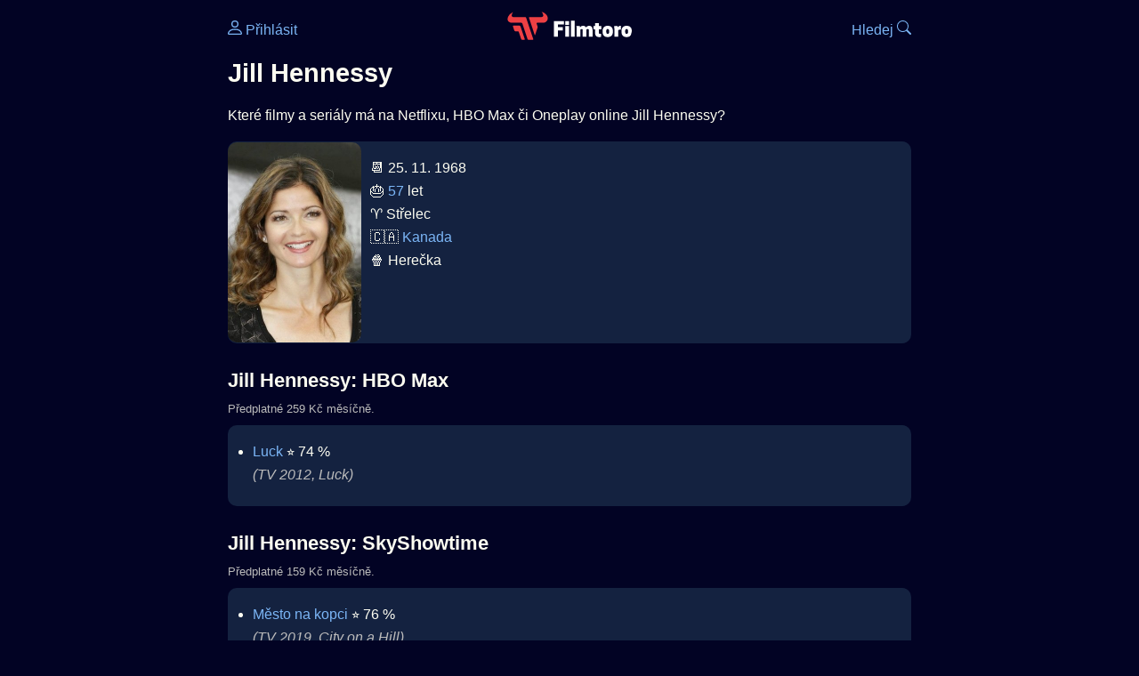

--- FILE ---
content_type: text/html; Charset=utf-8
request_url: https://filmtoro.cz/osoba/jill-hennessy
body_size: 8740
content:
<!DOCTYPE html>
<html lang="cs">
<head>
	<title>Jill Hennessy ▶️ Netflix, HBO či Disney filmy a seriály</title>
	<meta name="Description" content="Které filmy a seriály má na Netflixu, HBO Max či Oneplay online Jill Hennessy?">
	<meta charset="UTF-8">
    <meta content="width=device-width, initial-scale=1" name="viewport">
    <meta http-equiv="X-UA-Compatible" content="IE=edge,chrome=1" />
	<meta name="robots" content="index,follow,max-snippet:-1">
	<meta property="og:title" content="Jill Hennessy ▶️ Netflix, HBO či Disney filmy a seriály">
	<meta property="og:image" content="">
	<meta property="og:description" content="Které filmy a seriály má na Netflixu, HBO Max či Oneplay online Jill Hennessy?">
	<meta property="og:url" content="https://filmtoro.cz/osoba/jill-hennessy">
	<meta name="twitter:card" content="summary_large_image">
	<meta name="twitter:title" content="Jill Hennessy ▶️ Netflix, HBO či Disney filmy a seriály">
	<meta name="twitter:description" content="Které filmy a seriály má na Netflixu, HBO Max či Oneplay online Jill Hennessy?">
	<meta name="twitter:image" content="">
	<meta name="twitter:site" content="@filmtorocz">
	<meta property="fb:app_id" content="1667003363532804">
	<meta name="google-site-verification" content="_muLufzs-jSzMM8FRjgrmXzhiWmul-qt-VDzKKRlGeI">
	<meta name="seznam-wmt" content="PiK1QwxixaTkmi6OIMRNWDsKCFwPYhjC" />
	<meta name="theme-color" content="#020324">
	<meta name="background-color" content="#020324">
	<meta name="mobile-web-app-capable" content="yes">
	<meta name="apple-mobile-web-app-status-bar-style" content="black-translucent">
	 
	<link rel="icon" href="https://filmtoro.cz/img/filmtoro/favicon.ico" type="image/x-icon">
	<link rel="shortcut icon" href="https://filmtoro.cz/img/filmtoro/favicon_64.ico">
	<link rel="apple-touch-icon" href="https://filmtoro.cz/img/filmtoro/filmtoro_invert_672.png">
	<link rel="manifest" href="/manifest.json?v=2">
	<link rel="canonical" href="https://filmtoro.cz/osoba/jill-hennessy">
	<link rel="alternate" type="application/rss+xml" title="Filmtoro RSS" href="https://filmtoro.cz/export/rss.asp" />
	<link rel="stylesheet" href="/css/dark.css?v=202601610">
	
</head>

<body>

<div class="layout">

<div class="left">
<div class="sky">
<ins class="adsbygoogle"
     style="display:block"
     data-ad-client="ca-pub-5935141666329574"
     data-ad-slot="6591630633"
     data-ad-format="auto"
     data-full-width-responsive="true"></ins>
<script>
     (adsbygoogle = window.adsbygoogle || []).push({});
</script>
</div>
</div>

<div class="center">

<div class="container">
	<div id="ssp-zone-262210" class="seznam seznam-mobil" label="szn-des-ad-top-leaderboard"></div>
</div>

<header>
	<div style="float:left;width:25%;padding-top:15px;">
		
			<a href="/prihlaseni"><svg xmlns="http://www.w3.org/2000/svg" width="16" height="16" fill="currentColor" viewBox="0 0 16 16" style="transform: scale(1.3333);"> <path d="M8 8a3 3 0 1 0 0-6 3 3 0 0 0 0 6m2-3a2 2 0 1 1-4 0 2 2 0 0 1 4 0m4 8c0 1-1 1-1 1H3s-1 0-1-1 1-4 6-4 6 3 6 4m-1-.004c-.001-.246-.154-.986-.832-1.664C11.516 10.68 10.289 10 8 10s-3.516.68-4.168 1.332c-.678.678-.83 1.418-.832 1.664z"/></svg>&nbsp;Přihlásit</a>
		
	</div>
	<div style="float:left;width:50%;padding-top:5px;text-align:center;">
		<a href="/"><img src="https://filmtoro.cz/img/filmtoro/filmtoro-logo-red.svg" alt="Filmtoro" title="Filmtoro" width="140" height="32" style="border: 0px;"></a>
	</div>
	<div style="float:left;width:25%;padding-top:15px;text-align:right;">
		<a href="/hledam-film">Hledej&nbsp;<svg xmlns="http://www.w3.org/2000/svg" width="16" height="16" fill="currentColor" viewBox="0 0 16 16"><path d="M11.742 10.344a6.5 6.5 0 1 0-1.397 1.398h-.001q.044.06.098.115l3.85 3.85a1 1 0 0 0 1.415-1.414l-3.85-3.85a1 1 0 0 0-.115-.1zM12 6.5a5.5 5.5 0 1 1-11 0 5.5 5.5 0 0 1 11 0"/></svg></a>
	</div>
	<br clear="all">
</header>

<main>

	
	<h1>Jill Hennessy</h1>
	
	<p>Které filmy a seriály má na Netflixu, HBO Max či Oneplay online Jill Hennessy?</p>
	<section>
		<img src="https://filmtoro.cz/img/name/jill-hennessy.jpg" alt="Jill Hennessy" style="float:left;width:150px;height:225px;margin-right:10px;margin-left:-10px;margin-bottom:0px;">
		<p>
		📆 25. 11. 1968<br>
		🎂 <a href="/osoba/herci-kterym-je-57-let">57</a> let<br>♈️ Střelec<br>&#127464;&#127462;&nbsp;<a href="/osoba/herci-narozeni-v-zemi-kanada">Kanada</a><br>
				🍿 Herečka<br>
			
		</p>
		<br clear="all">
	</section>
	<hr>
	<h2 >Jill Hennessy: HBO Max</h2><small class="muted" style="position:relative;top:-10px;">Předplatné 259 Kč měsíčně.</small><div class="keywords">Jill Hennessy HBO Max Jill Hennessy HBO Max filmy Jill Hennessy HBO Max seriály</div>
		<section class="">
	
		<ul>
	<li>
	<figcaption>
	
	<a href="/film/luck">Luck</a>
	 ⭐️&nbsp;74&nbsp;%&nbsp;

	<br>
	<i class="muted">(TV 2012, Luck)</i>
	</figcaption>
	</li></ul>
		</section><hr>
		<h2>Jill Hennessy: SkyShowtime</h2><small class="muted" style="position:relative;top:-10px;">Předplatné 159 Kč měsíčně.</small><div class="keywords">Jill Hennessy SkyShowtime Jill Hennessy SkyShowtime filmy Jill Hennessy SkyShowtime seriály</div>
		<section class="">
		
			<ul>
		<li>
	<figcaption>
	
	<a href="/film/mesto-na-kopci">Město na kopci</a>
	 ⭐️&nbsp;76&nbsp;%&nbsp;

	<br>
	<i class="muted">(TV 2019, City on a Hill)</i>
	</figcaption>
	</li></ul>
		</section><hr>
		<h2>Jill Hennessy: Apple TV Obchod</h2><small class="muted" style="position:relative;top:-10px;">Půjčit či koupit.</small><div class="keywords">Jill Hennessy Apple TV Obchod Jill Hennessy Apple TV Obchod filmy Jill Hennessy Apple TV Obchod seriály</div>
		<section class="">
		
			<ul>
		<li>
	<figcaption>
	
	<a href="/film/noviny">Noviny</a>
	 ⭐️&nbsp;65&nbsp;%&nbsp;

	<br>
	<i class="muted">(1994, The Paper)</i>
	</figcaption>
	</li>
		</ul>
		</section>
		<hr>
		
	<section>
		<h2>⚙️ Jill Hennessy filmy a seriály</h2>
		<p>Potřebuješ výsledky podrobnější, jinak seřazené a s dalšími parametry? Použij 
		<form action="/hledam-film" method="post">
		<input type="hidden" name="special" value="osoba">
		<input type="hidden" name="filtr" value="jill-hennessy">
		<input type="submit" name="advanced" value="Rozšířené hledání">
		</form>
		<br><br>
	</section>
	<script type="application/ld+json">
	{
	"@context": "https://schema.org",
	"@graph": [
		{
	  	"@type": "Person",
	  	"birthDate": "1968-11-25",
	  	"birthPlace": { "@type": "Place","name": "Edmonton, Alberta, Canada"},
	  	"sameAs": ["https://www.imdb.com/name/nm0005007"],
	  	"image": "https://filmtoro.cz/img/name/jill-hennessy.jpg",
 		"url": "https://filmtoro.cz/osoba/jill-hennessy",
	  	"hasOccupation": {"@type": "Occupation","name": "Actor"},
	  	"name": "Jill Hennessy"
		},
		{
		"@context": "https://schema.org",
		"@type": "CollectionPage",
		"name": "Jill Hennessy ▶️ Netflix, HBO či Disney filmy a seriály",
		"description": "Které filmy a seriály má na Netflixu, HBO Max či Oneplay online Jill Hennessy?.",
		"url": "https://filmtoro.cz/osoba/jill-hennessy",
		"mainEntity": [
		{"@type": "TVSeries", "name": "Luck", "url": "https://filmtoro.cz/film/luck"},
		{"@type": "TVSeries", "name": "Město na kopci", "url": "https://filmtoro.cz/film/mesto-na-kopci"},
		{"@type": "Movie", "name": "Noviny", "url": "https://filmtoro.cz/film/noviny"}
			]
		}
	]
	}
	</script>
	<div class="container">
	<div id="ssp-zone-262219" class="seznam" label="szn-des-ad-bottom-rectangle"></div>
	<div id="ssp-zone-262231" class="seznam" label="szn-mob-ad-bottom-rectangle"></div>
</div>

</main>

<footer class="text-center">
	<p>
	<a href="/">Úvod </a>&nbsp;·&nbsp;
	<a href="/filmy">Filmy</a>&nbsp;·&nbsp;
	<a href="/osoba">Herci</a>&nbsp;·&nbsp;
	<a href="/serie">Série</a>&nbsp;·&nbsp;
	<a href="/blog">Novinky</a>&nbsp;·&nbsp;
	<a href="/vod">Platformy</a>
	</p>
	<p>
	❤️ VOD a streaming © 2015-2026 <a href="/web">Filmtoro</a>
	</p>
</footer>

</div>

<div class="right">
	<div class="sky">
<ins class="adsbygoogle"
     style="display:block"
     data-ad-client="ca-pub-5935141666329574"
     data-ad-slot="5221604990"
     data-ad-format="auto"
     data-full-width-responsive="true"></ins>
<script>
     (adsbygoogle = window.adsbygoogle || []).push({});
</script>
</div>
</div>

</div>

</body>
</html>
<img height="1" width="1" style="display:none;" alt="TP pixel" title="TP pixel" src="https://toplist.cz/count.asp?id=1729418">
<script async src="https://www.googletagmanager.com/gtag/js?id=G-SDQEQ0SGMD"></script>
<script>
  window.dataLayer = window.dataLayer || [];
  function gtag(){dataLayer.push(arguments);}
  gtag('js', new Date());

  gtag('config', 'G-SDQEQ0SGMD');
</script>


		<script async src="https://pagead2.googlesyndication.com/pagead/js/adsbygoogle.js?client=ca-pub-5935141666329574" crossorigin="anonymous"></script>
	

--- FILE ---
content_type: text/html; charset=utf-8
request_url: https://www.google.com/recaptcha/api2/aframe
body_size: 266
content:
<!DOCTYPE HTML><html><head><meta http-equiv="content-type" content="text/html; charset=UTF-8"></head><body><script nonce="tlW6uJnxPyV7Cs6UESpQkg">/** Anti-fraud and anti-abuse applications only. See google.com/recaptcha */ try{var clients={'sodar':'https://pagead2.googlesyndication.com/pagead/sodar?'};window.addEventListener("message",function(a){try{if(a.source===window.parent){var b=JSON.parse(a.data);var c=clients[b['id']];if(c){var d=document.createElement('img');d.src=c+b['params']+'&rc='+(localStorage.getItem("rc::a")?sessionStorage.getItem("rc::b"):"");window.document.body.appendChild(d);sessionStorage.setItem("rc::e",parseInt(sessionStorage.getItem("rc::e")||0)+1);localStorage.setItem("rc::h",'1768919779438');}}}catch(b){}});window.parent.postMessage("_grecaptcha_ready", "*");}catch(b){}</script></body></html>